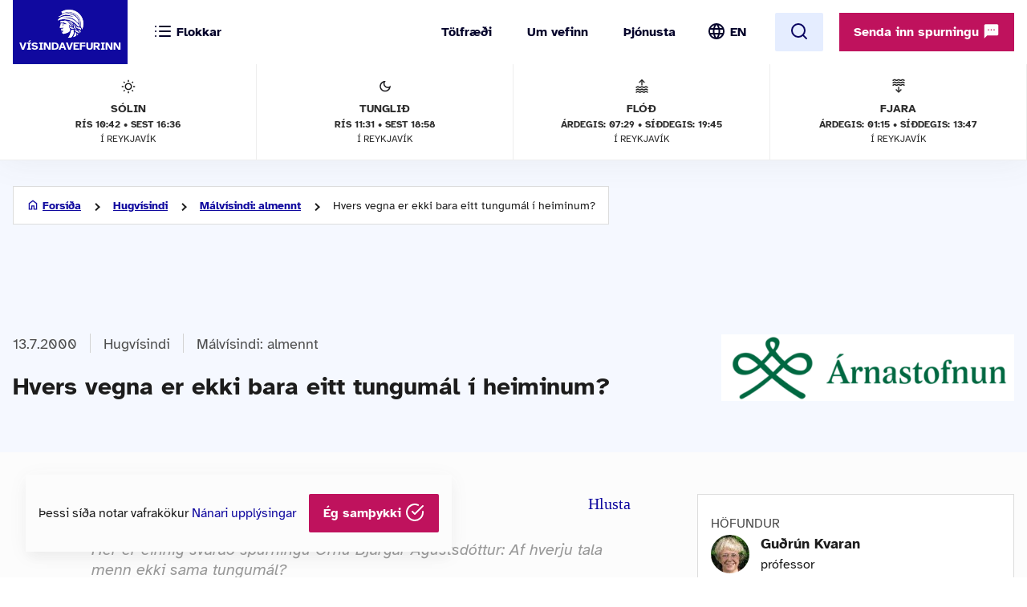

--- FILE ---
content_type: text/html; charset=UTF-8
request_url: https://www.visindavefur.is/svar.php?id=643
body_size: 31195
content:

<!DOCTYPE html>
<!--[if lt IE 7]> <html class="no-js lt-ie9 lt-ie8 lt-ie7" lang="is" xmlns="http://www.w3.org/1999/xhtml" xmlns:og="http://ogp.me/ns#" xmlns:fb="https://www.facebook.com/2008/fbml" xml:lang="is" lang="is">
<![endif]-->
<!--[if IE 7]> <html class="no-js lt-ie9 lt-ie8" lang="is" xmlns="http://www.w3.org/1999/xhtml" xmlns:og="http://ogp.me/ns#" xmlns:fb="https://www.facebook.com/2008/fbml" xml:lang="is" lang="is">
<![endif]-->
<!--[if IE 8]> <html class="no-js lt-ie9" lang="is" xmlns="http://www.w3.org/1999/xhtml" xmlns:og="http://ogp.me/ns#" xmlns:fb="https://www.facebook.com/2008/fbml" xml:lang="is" lang="is"> <![endif]-->
<!--[if gt IE 8]><!-->
<html class="no-js lang-is" xmlns="http://www.w3.org/1999/xhtml" xmlns:og="http://ogp.me/ns#" xmlns:fb="https://www.facebook.com/2008/fbml" xml:lang="is" lang="is">
<!--<![endif]-->
	<head>
		<title>Vísindavefurinn: Hvers vegna er ekki bara eitt tungumál í heiminum?</title>
		
		<meta charset="utf-8">
		<meta name="viewport" content="width=device-width,initial-scale=1.0,user-scalable=yes,minimum-scalable=1.0" />

		<meta name="google-site-verification" content="UeM_PYJ3NMU1SICgJbjpZdSnqgd7GyGP5YNeM7CYey0" />
		<meta name="google-site-verification" content="W8zhu2vlmP8cDcSp9nCc3F-GKMvtWGBQqOb4cZ-DFhU" />

		                                          									<meta property="og:image" content="https://www.visindavefur.is/myndir/visindavefur_logo_stort_200514.jpg"/>
				                        				 
                <meta property="fb:admins" content="723301661"/>
		                        				 
                <meta property="og:type" content="article"/>
		                        				 
                <meta property="og:url" content="http://www.visindavefur.is/svar.php?id=643"/>
		                        				 
                <meta property="og:title" content="Hvers vegna er ekki bara eitt tungumál í heiminum?"/>
		                        				 
                <meta property="og:description" content="Hér er einnig svarað spurningu Örnu Bjargar Ágústsdóttur: Af hverju tala menn ekki sama tungumál?    Ekkert er vitað með vissu um uppruna tungumála. Menn geta sér þess til að mannapar hafi notað einhver hljóð til tjáskipta en eiginlegt tungumál hafi ekki tekið að mótast fyrr en mun seinna eða fyrir ..."/>
		                        				 
                <meta property="og:site_name" content="Vísindavefurinn"/>
		         

		<link rel="stylesheet" href="/design/vv_styles.css?748e8eaf222ddd121278b8de38c535185a1fe729">

		<link rel="alternate" type="application/rss+xml" title="RSS fyrir Vísindavefinn" href="/visindavefur.rss" />

		<link rel="search" type="application/opensearchdescription+xml" href="/libs/opensearch/vv_opensearch.xml?ad167904565014f9f5c11520774f4f8e9e6449e7" title="Leit á Vísindavefnum" />

		<!--[if (lt IE 9) & (!IEMobile)]>
			<script src="/libs/js/selectivizr-min.js?3945292ff776a4f8c611df09f49a051b56c0102f"></script>
		<![endif]-->
		<!--[if lt IE 9]>
			<script src="/libs/js/html5.js?f232b9610b4fd1c3c097616ecf3a1bb6d1d089a9"></script>
		<![endif]-->

		
<!-- Piwik -->
<script type="text/javascript">
  var _paq = _paq || [];
  _paq.push(['trackPageView']);
  _paq.push(['enableLinkTracking']);
  (function() {
    var u="//vefgreinir.hi.is/";
    _paq.push(['setTrackerUrl', u+'piwik.php']);
    _paq.push(['setSiteId', 122]);
    var d=document, g=d.createElement('script'), s=d.getElementsByTagName('script')[0];
    g.type='text/javascript'; g.async=true; g.defer=true; g.src=u+'piwik.js'; s.parentNode.insertBefore(g,s);
  })();
</script>
<noscript><p><img src="//vefgreinir.hi.is/piwik.php?idsite=122" style="border:0;" alt="" /></p></noscript>
<!-- End Piwik Code -->


	</head>
	<body class="b-article">
		
		<header class="header">

            <div class="header-container">

				<div class="header-logo"><a href="/"><img src="/design/i_vv/logo.svg?2024" alt="Vísindavefurinn"><span>Vísindavefurinn</span></a></div>

                <div class="header-mobile">

                    <nav class="mobile-nav" role="navigation">

                        <ul>
			    <li class="categories"><a href="/vegna_thess.php?id="><svg xmlns="http://www.w3.org/2000/svg" width="24" height="24" viewBox="0 0 24 24" fill="none" stroke="currentColor" stroke-width="2" stroke-linecap="round" stroke-linejoin="round" class="feather feather-list"><line x1="8" y1="6" x2="21" y2="6"></line><line x1="8" y1="12" x2="21" y2="12"></line><line x1="8" y1="18" x2="21" y2="18"></line><line x1="3" y1="6" x2="3.01" y2="6"></line><line x1="3" y1="12" x2="3.01" y2="12"></line><line x1="3" y1="18" x2="3.01" y2="18"></line></svg><svg xmlns="http://www.w3.org/2000/svg" width="24" height="24" viewBox="0 0 24 24" fill="none" stroke="currentColor" stroke-width="2" stroke-linecap="round" stroke-linejoin="round" class="feather feather-x"><line x1="18" y1="6" x2="6" y2="18"></line><line x1="6" y1="6" x2="18" y2="18"></line></svg> <span>Flokkar</span></a></li>
                            <li class="burger"><a href="/">
				<span>Valmynd</span> <svg xmlns="http://www.w3.org/2000/svg" width="24" height="24" viewBox="0 0 24 24" fill="none" stroke="currentColor" stroke-width="2" stroke-linecap="round" stroke-linejoin="round" class="feather feather-menu"><line x1="3" y1="12" x2="21" y2="12"></line><line x1="3" y1="6" x2="21" y2="6"></line><line x1="3" y1="18" x2="21" y2="18"></line></svg><svg xmlns="http://www.w3.org/2000/svg" width="24" height="24" viewBox="0 0 24 24" fill="none" stroke="currentColor" stroke-width="2" stroke-linecap="round" stroke-linejoin="round" class="feather feather-x"><line x1="18" y1="6" x2="6" y2="18"></line><line x1="6" y1="6" x2="18" y2="18"></line></svg></a></li>
                            <li class="lang">
                                <img src="/design/i_vv/lang.svg?2024" alt="English">
                                <a href="http://www.why.is/">EN</a>
                            </li>
                        </ul>

                     </nav>

                </div>

				<nav class="category-nav" role="navigation">
			<ul>

				<li class="cat-all">
					<a href="/vegna_thess.php?id=">
					<img src="/design/i_vv/icon-category.svg" alt="">
					<span>Allir flokkar</span>
					<img class="arrow-icon" src="/design/i_vv/arrow_right.svg">
					</a>
				</li>
							<li class="cat-teal">
					<a href="/vegna_thess.php?id=3">

					
																
											 <img src="/design/i_vv/icon-diversity.svg" alt="">
					
					<span style="color:#719500">
						Félagsvísindi
					</span>
					<img class="arrow-icon" src="/design/i_vv/arrow_right.svg">
					</a>
				</li>
							<li class="cat-teal">
					<a href="/vegna_thess.php?id=11">

					
																
											 <img src="/design/i_vv/icon-spa.svg" alt="">
					
					<span style="color:#0098AA">
						Heilbrigðisvísindi
					</span>
					<img class="arrow-icon" src="/design/i_vv/arrow_right.svg">
					</a>
				</li>
							<li class="cat-teal">
					<a href="/vegna_thess.php?id=2">

					
																
											 <img src="/design/i_vv/icon-neurology.svg" alt="">
					
					<span style="color:#c0a14b">
						Hugvísindi
					</span>
					<img class="arrow-icon" src="/design/i_vv/arrow_right.svg">
					</a>
				</li>
							<li class="cat-teal">
					<a href="/vegna_thess.php?id=152">

					
																
											 <img src="/design/i_vv/icon-school.svg" alt="">
					
					<span style="color:#AC1A2F">
						Menntavísindi
					</span>
					<img class="arrow-icon" src="/design/i_vv/arrow_right.svg">
					</a>
				</li>
							<li class="cat-teal">
					<a href="/vegna_thess.php?id=1">

					
																
											 <img src="/design/i_vv/icon-genetics.svg" alt="">
					
					<span style="color:#EB7125">
						Náttúruvísindi og verkfræði
					</span>
					<img class="arrow-icon" src="/design/i_vv/arrow_right.svg">
					</a>
				</li>
							<li class="cat-teal">
					<a href="/vegna_thess.php?id=43">

					
																
											 <img src="/design/i_vv/icon-neurology.svg" alt="">
					
					<span style="color:#00457C">
						Vísindavefur
					</span>
					<img class="arrow-icon" src="/design/i_vv/arrow_right.svg">
					</a>
				</li>
							<li class="cat-teal">
					<a href="/vegna_thess.php?id=202">

					
																
											 <img src="/design/i_vv/icon-account-balance.svg" alt="">
					
					<span style="color:#00457C">
						Þverfræðilegt efni
					</span>
					<img class="arrow-icon" src="/design/i_vv/arrow_right.svg">
					</a>
				</li>
						</ul>
		</nav>
 

                <div class="header-desktop">

                    <nav class="desktop-nav" role="navigation">

                        <ul>
                            <li><a href="/svar.php?id=73555">Tölfræði</a></li>
                            <li><a href="/svar.php?id=70789">Um vefinn</a></li>
                            <li><a href="/svar.php?id=70790">Þjónusta</a></li>
                            <li class="search">
				<form class="searchbar" action="/search/" method="GET">
				<input type="search" name="q" class="d-search" placeholder="Sláðu inn leitarorð og ýttu á „enter“" />

                                <svg xmlns="http://www.w3.org/2000/svg" width="24" height="24" viewBox="0 0 24 24" fill="none">
                                    <mask id="mask0_853_7542" style="mask-type:alpha" maskUnits="userSpaceOnUse" x="0" y="0" width="24" height="24">
                                    <rect width="24" height="24" fill="#D9D9D9"/>
                                    </mask>
                                    <g mask="url(#mask0_853_7542)">
                                    <path d="M19.6 21L13.3 14.7C12.8 15.1 12.225 15.4167 11.575 15.65C10.925 15.8833 10.2333 16 9.5 16C7.68333 16 6.146 15.371 4.888 14.113C3.62933 12.8543 3 11.3167 3 9.5C3 7.68333 3.62933 6.14567 4.888 4.887C6.146 3.629 7.68333 3 9.5 3C11.3167 3 12.8543 3.629 14.113 4.887C15.371 6.14567 16 7.68333 16 9.5C16 10.2333 15.8833 10.925 15.65 11.575C15.4167 12.225 15.1 12.8 14.7 13.3L21 19.6L19.6 21ZM9.5 14C10.75 14 11.8127 13.5627 12.688 12.688C13.5627 11.8127 14 10.75 14 9.5C14 8.25 13.5627 7.18733 12.688 6.312C11.8127 5.43733 10.75 5 9.5 5C8.25 5 7.18733 5.43733 6.312 6.312C5.43733 7.18733 5 8.25 5 9.5C5 10.75 5.43733 11.8127 6.312 12.688C7.18733 13.5627 8.25 14 9.5 14Z" fill="#4E4E4E"/>
                                    </g>
                                </svg>
				</form>
			     </li>
				<li class="lang"><img src="/design/i_vv/lang.svg?2024" alt="English"><a href="http://www.why.is/">EN</a></li>

                        </ul>

                        <a href="/search/" class="search-button btn btn-light"><svg xmlns="http://www.w3.org/2000/svg" width="24" height="24" viewBox="0 0 24 24" fill="none" stroke="currentColor" stroke-width="2" stroke-linecap="round" stroke-linejoin="round" class="feather feather-search"><circle cx="11" cy="11" r="8"></circle><line x1="21" y1="21" x2="16.65" y2="16.65"></line></svg></a>
                        
                        <div class="header-question">
				  <a href="/hvers_vegna.php?id=" onclick="javascript:$('a.send-question').click(); return false;" class="btn send">Senda inn spurningu <img src="/design/i_vv/message.svg" alt="message icon"></a> 
					
			   </div>

			</nav>
				
					<div class="header-data">
												<div class="data-item">
	
							<img src="/design/i_vv/icon-sun.svg" alt="Sólin">
	
							Sólin
							<strong>Rís 10:42 • sest 16:36</strong>
							<span>í Reykjavík</span>
	
						</div>
						
						<div class="data-item">
	
							<img src="/design/i_vv/icon-moon.svg" alt="Tunglið">
	
							Tunglið
							<strong>Rís 11:31 • Sest 18:58</strong>
							<span>í Reykjavík</span>
	
						</div>
						
						<div class="data-item">
	
							<img src="/design/i_vv/icon-flood.svg" alt="Flóð">
	
							Flóð
							<strong>Árdegis: 07:29 • Síðdegis: 19:45</strong>
							<span>í Reykjavík</span>
	
						</div>
						
						<div class="data-item">
	
							<img src="/design/i_vv/icon-tide.svg" alt="Fjaran">
	
							Fjara
							<strong>Árdegis: 01:15 • Síðdegis: 13:47</strong>
							<span>í Reykjavík</span>
	
						</div>
											</div>


                </div>

    
            </div>
		
					<div class="header-data">
												<div class="data-item">
	
							<img src="/design/i_vv/icon-sun.svg" alt="Sólin">
	
							Sólin
							<strong>Rís 10:42 • sest 16:36</strong>
							<span>í Reykjavík</span>
	
						</div>
						
						<div class="data-item">
	
							<img src="/design/i_vv/icon-moon.svg" alt="Tunglið">
	
							Tunglið
							<strong>Rís 11:31 • Sest 18:58</strong>
							<span>í Reykjavík</span>
	
						</div>
						
						<div class="data-item">
	
							<img src="/design/i_vv/icon-flood.svg" alt="Flóð">
	
							Flóð
							<strong>Árdegis: 07:29 • Síðdegis: 19:45</strong>
							<span>í Reykjavík</span>
	
						</div>
						
						<div class="data-item">
	
							<img src="/design/i_vv/icon-tide.svg" alt="Fjaran">
	
							Fjara
							<strong>Árdegis: 01:15 • Síðdegis: 13:47</strong>
							<span>í Reykjavík</span>
	
						</div>
											</div>



		</header>



					
<div class="poppin md-send">

<a class="instructions" href="#">Leiðbeiningar<svg xmlns="http://www.w3.org/2000/svg" width="24" height="24" viewBox="0 0 24 24" fill="none" stroke="currentColor" stroke-width="2" stroke-linecap="round" stroke-linejoin="round" class="feather feather-help-circle"><circle cx="12" cy="12" r="10"></circle><path d="M9.09 9a3 3 0 0 1 5.83 1c0 2-3 3-3 3"></path><line x1="12" y1="17" x2="12.01" y2="17"></line></svg></a><a class="instructions-close" href="#">Til baka <svg xmlns="http://www.w3.org/2000/svg" width="24" height="24" viewBox="0 0 24 24" fill="none" stroke="currentColor" stroke-width="2" stroke-linecap="round" stroke-linejoin="round" class="feather feather-arrow-left"><line x1="19" y1="12" x2="5" y2="12"></line><polyline points="12 19 5 12 12 5"></polyline></svg></a>

	<h2>Sendu inn spurningu </h2>
	
	<div class="instructions-more">

		<p class="first">Hér getur þú sent okkur nýjar spurningar um vísindaleg efni.</p>
		<p>Hafðu spurninguna stutta og hnitmiðaða og sendu aðeins eina í einu. Einlægar og vandaðar spurningar
		um mikilvæg efni eru líklegastar til að kalla fram vönduð og greið svör. Ekki er víst að tími vinnist til að
		svara öllum spurningum.</p>
		<p>Persónulegar upplýsingar um spyrjendur eru eingöngu notaðar í starfsemi vefsins, til dæmis til að
		svör verði við hæfi spyrjenda. Spurningum er ekki sinnt ef spyrjandi villir á sér heimildir eða segir ekki
		nægileg deili á sér.</p>
		<p>Spurningum sem eru ekki á verksviði vefsins er eytt.</p>
		<p>Að öðru leyti er hægt að spyrja Vísindavefinn um allt milli himins og jarðar!</p>
		<div class="content-left-sep"></div>

	</div>

	<form action="/hvers_vegna.php?id=" method="POST" name="question_send">

		<div class="md-fields">

			<input type="hidden" name="step" value="4">

			<div class="md-input">
				<label for="s-fname">Nafn</label>
				<input type="text" name="f_name" class="send-input" id="s-fname" required="required" value="">
				<input type="hidden" name="l_name" class="send-input" id="s-sname" value="">
			</div>

			<div class="md-input">
				<label for="s-email">Netfang</label>
				<input type="email" name="email" class="send-input" id="s-email" required="required" value="">
			</div>

			<div class="md-input">
				<label for="s-byear">Fæðingarár</label>
				<input type="number" name="birthyear" class="send-input" id="s-byear" maxlength="4" required="required" value="">
			</div>

			<div class="md-input">
	<label for="s-math">Ruslpóstvörn</label>

	<input type="hidden" name="vv_math_problem_hash_id" class="vv_math_problem_hash_id" id="vv_math_problem_hash_id" value="">
	<input type="text" name="vv_math_problem_answer" id="vv_math_problem_answer" class="send-input" valuesize="2" maxlength="2" required="required" style="width: 30%;">
	<span class="s-math-container">
			=
		<span class="math_problem_num1_txt"></span>
		<img class="math_problem_math_icon" src="" />
		<span class="math_problem_num2_txt"></span>
	</span>
</div>


			
			<div class="md-input">
				<label for="s-question">Spurning</label>
				<textarea type="text" name="question" class="send-input i-question" id="s-question" rows="6" required="required"></textarea>
			</div>


		</div>

		<div class="md-actions">
			<button type="button" value="" class="btn btn-white"><i data-feather="x"></i> Hætta við</button>
			<button type="submit" value="Senda" class="btn send-button"><i data-feather="check"></i> Senda</button>
			
		</div>

	</form>

</div>




	


		
		<section class="layout">
			<div class="main-content">
									<div class="backdrop-blue">
						<!-- answer begins -->
						<div class="article-header layout-item">
							<div class="breadcrumbs-button">
	<img class="br-arrow" src="/design/i_vv/icon-arrow-left.svg">
	<img class="br-home" src="/design/i_vv/icon-home.svg">
						<a  class="br-back"  href="/">Forsíða</a>
				
					<a  href="/vegna_thess.php?id=2">Hugvísindi</a>
				
					<a  href="/vegna_thess.php?id=80">Málvísindi: almennt</a>
				
					<span>Hvers vegna er ekki bara eitt tungumál í heiminum?</span>
				
	</div>

							<div class="headline-elements">
									<div class="breadcrumbs">
		<div class="b-left">
			<p class="top">Flokkun:</p>
		</div>

				
		<div class="b-right">
								<span class="b-date">13.7.2000</span>
						
			
			<div class="b-cat">

				<a href="/vegna_thess.php?id=2">Hugvísindi</a>
														<a href="/vegna_thess.php?id=80">Málvísindi: almennt</a> 
				
			</div>

		

				</div>
	</div>





																<h1>Hvers vegna er ekki bara eitt tungumál í heiminum?</h1>

								<p class="authors">
									

Guðrún Kvaran
								</p>
															</div>

							<!-- ads begin -->


				
	<div
		class="sp-top-img" 
			>

	
	        <a href="http://www.arnastofnun.is/" target="_blank"><img src="/auglysingar/arnastofnun_merki_2024.png" alt="Árnastofnun - mynd í *Árnarstofnun" /></a>
	
	
	</div>
				
<!-- ads end -->

						</div>
					</div>

				
					
					<div class="article-wrapper layout-item">

						<section class="content-left">

							<article class="default-article">
	
								<section class="article-text" id="vv-article-text-area">

					
														<div id="readspeaker_button1" class="rs_skip rsbtn rs_preserve" style="text-align: right; display:block;">
										<a rel="nofollow" class="rsbtn_play" accesskey="L" title="Hlustaðu á þessa síðu lesna af ReadSpeaker webReader" href="//app-eu.readspeaker.com/cgi-bin/rsent?customerid=10303&lang=is_is&voice=is_dora&readid=vv-article-text-area&url=https%3A%2F%2Fwww.visindavefur.is%2Fsvar.php%3Fid%3D643">
											<span class="rsbtn_left rsimg rspart"><span class="rsbtn_text"><span>Hlusta</span></span></span>
											<span class="rsbtn_right rsimg rsplay rspart"></span>
										</a>
									</div>



									<blockquote>Hér er einnig svarað spurningu Örnu Bjargar Ágústsdóttur: Af hverju tala menn ekki sama tungumál?</blockquote><p class="br"></p>
<p class="br"></p>
Ekkert er vitað með vissu um uppruna tungumála. Menn geta sér þess til að mannapar hafi notað einhver hljóð til tjáskipta en eiginlegt tungumál hafi ekki tekið að mótast fyrr en mun seinna eða fyrir um 100.000 árum þegar forfeður nútímamannsins komu fram á sjónarsviðið. Flestir málfræðingar gera ráð fyrir því að fyrstu orð hafi verið einhvers konar hljóðlíkingar af sama tagi og við í dag segjum <i>plomp</i> þegar eitthvað dettur í vatn eða <i>uss</i> þegar sussað er á einhvern. Í þýsku heitir gaukurinn <i>Kuckuck</i> og uglan <i>Uhu</i> eftir þeim hljóðum sem þau gefa frá sér og eru þessi orð dæmigerðar hljóðlíkingar. Sama er að segja um sögnina að <i>dingla</i> sem varð til hérlendis í nýrri merkingu þegar bjöllur í húsum gáfu frá sér hljóðið <i>ding-dong</i> í stað <i>ring-ring</i> áður.<p class="br"></p>
<p class="br"></p>
Margt bendir til að forfeður nútímamannsins hafi lifað í einangruðum flokkum og er því líklegt að mismunandi hljóðtákn og síðar orð hafi tekið að mótast innan flokkanna. Þegar mennirnir náðu smám saman hærra vitsmunastigi urðu málkerfi þjóðflokkanna flóknari og málfræðilegar reglur mynduðust, en ekki endilega hinar sömu innan fjarlægra hópa. Þannig urðu á löngum tíma til mismunandi uppbyggðar málaættir og innan þeirra fjölmörg tungumál sem þróuðust ýmist óháð hvert öðru eða fyrir áhrif hvert frá öðru. <p class="br"></p>
<p class="br"></p>
Sjá svar sama höfundar við spurningunni: <a href="svar.asp?id=644" target="_self">Hvaða tungumál er talið það flóknasta í heimi og hvað eru tungumálin mörg?</a>

						
								</section>

							</article>
	
							</section>
						
										<section class="content-right">

						<div id="content-right-wrapper">

							<div class="authors">

								<h4>Höfundur</h4>

								

<div class="author"><div class="au-img"><img src="/myndir/thumbs/gudrun_kvaran_hofundur_250116_thumb_70w.jpg" alt="Guðrún Kvaran" /></div><div class="au-name"><p><a href="/hofundur/113/gudrun-kvaran/">Guðrún Kvaran</a></p></div><div class="au-pos"><p>prófessor</p></div></div>
							</div>

										
							<div class="publish-date">
								<h4>Útgáfudagur</h4>
								<p>13.7.2000</p>
							</div>

							
							<div class="publisher">
								<h4>Spyrjandi</h4>
								<p>Arnar Þórðarson, f. 1986</p>
							</div>
							<div class="tags">

								<h4>Efnisorð</h4>
								<ul>
																			<li><a href="/search/?q=tungum%C3%A1l">tungumál</a></li>
																			<li><a href="/search/?q=alheimsm%C3%A1l">alheimsmál</a></li>
																	</ul>
							</div>

							
							<div class="footnote">
								<h4>Tilvísun</h4>

								<p id="citation_chicago" class="citation_displayed">

								

Guðrún Kvaran. &#8222;Hvers vegna er ekki bara eitt tungumál í heiminum?&#8220; <i>Vísindavefurinn</i>, 13. júlí 2000, sótt 20. janúar 2026, https://visindavefur.is/svar.php?id=643.
								</p>
	
								<p id="citation_apa" class="citation_hidden">
								

Guðrún Kvaran.  (2000, 13. júlí). <i>Hvers vegna er ekki bara eitt tungumál í heiminum?</i> Vísindavefurinn. https://visindavefur.is/svar.php?id=643
								</p>
	
								<p id="citation_mla" class="citation_hidden">
								

Guðrún Kvaran. &#8222;Hvers vegna er ekki bara eitt tungumál í heiminum?&#8220; <i>Vísindavefurinn</i>. 13. júl. 2000. Vefsíða. 20. jan. 2026. &lt;https://visindavefur.is/svar.php?id=643&gt;.
								</p>

								<p class="box-blue citation-buttons-wrapper">
									<a href="#citation_chicago" class="citation-button">Chicago</a> <span class="citation-separator">|</span>
									<a href="#citation_apa" class="citation-button">APA</a> <span class="citation-separator">|</span>
									<a href="#citation_mla" class="citation-button">MLA</a>
								</p>

							</div>
								
							<div class="social-share">

								<h4>Deila</h4>

								<div class="share-buttons">

									<a href="/send.php?id=6587" class="share email" title="Senda"><img src="/design/i_vv/icon-email-big.svg?2024e" width="32" height="32" color="#10099f"></a>
																		<a href="https://www.facebook.com/sharer.php?u=https%3A%2F%2Fwww.visindavefur.is%2Fsvar.php%3Fid%3D643" class="share" target="_new"><img src="/design/i_vv/icon-facebook.svg"></a>
																		<a href="https://www.linkedin.com/shareArticle?mini=true&url=https%3A%2F%2Fwww.visindavefur.is%2Fsvar.php%3Fid%3D643&title=Hvers%20vegna%20er%20ekki%20bara%20eitt%20tungum%C3%A1l%20%C3%AD%20heiminum%3F" class="share" target="_new"><img src="/design/i_vv/icon-linkedin.svg" width="32" height="32"></a>
									<a href="https://x.com/intent/tweet?text=https%3A%2F%2Fwww.visindavefur.is%2Fsvar.php%3Fid%3D643" class="share" target="_new"><img src="/design/i_vv/icon-x.svg" width="32" height="32"></a>
								</div>
							</div>
						</div>

					</section>
				
								</div>
				
			<section class="content-below backdrop-blue">
				<div class="recent-answers layout-item">
					


				</div>
			</section>





			</div>
		</section>

		

		<footer>
			<section>
	<div class="footer-container">
	<div class="footer-left-right">
		<div class="footer-left">
			<a href="/"><div class="logo-bottom"></div></a>
		</div>
		<div class="footer-center contact-info">
            <!-- address box begins -->
                        
                <ul class="contact-list">
			<!-- address box begins -->
<li><img src="/design/i_vv/icon-location.svg" alt="">Dunhaga 5, 107 Reykjavík</li>
<li><img src="/design/i_vv/icon-telephone.svg" alt=""><a href="tel:+3545254765">525-4765</a></li>
<li class="f-email"><img src="/design/i_vv/icon-email.svg" alt=""><a href="mailto:visindavefur@hi.is">Tölvupóstur <span class="extra">til ritstjórnar</span></a></li>
<!-- address box ends -->


                </ul>  

            <!-- address box ends -->
		</div>

		<div class="footer-right">
			<a href="#" class="arrow-btn scroll-up">Skruna upp<svg xmlns="http://www.w3.org/2000/svg" width="24" height="24" viewBox="0 0 24 24" fill="none"><mask id="mask0_798_1658" style="mask-type:alpha" maskUnits="userSpaceOnUse" x="0" y="0" width="24" height="24"><rect width="24" height="24" fill="#D9D9D9"/></mask><g mask="url(#mask0_798_1658)"><path d="M11 20V7.825L5.4 13.425L4 12L12 4L20 12L18.6 13.425L13 7.825V20H11Z" fill="#10099F"/></g></svg></a>
		</div>
	</div>
	</div>
</section>

</footer>


<div class="poppin poppin--alert --hide" id="cookie-policy-disclaimer">
	<p>Þessi síða notar vafrakökur <a href="/svar.php?id=76210">Nánari upplýsingar</a></p>
	<a href="#" class="btn" onclick="javascript:vv_public_cookie_policy_ok();">Ég samþykki <i data-feather="check-circle"></i></a>
</div>



<!--<script src="/libs/js/fb-js-sdk2.js" async="" crossorigin="anonymous"></script>-->
<!--<script id="facebook-jssdk" src="/libs/js/fb-js-sdk.js">-->

<script type="text/javascript" src="/libs/js/jquery-2.2.4.min.js?c6ab43d6596db5a7d10faf2338aea3f6cb734ac7"></script>
<script type="text/javascript" src="/libs/js/jquery.cookie.js?8c4cbb4a39b126679aeb4dcd82817c380b8a2041"></script>
<script type="text/javascript" src="/libs/js/jquery.waypoints.js?d4073724d7a9642ad4081c2d83e247f94261cc56"></script>
<script type="text/javascript" src="/libs/js/feather.js?f95a28afade14d2a05d9dbcb9d05bc5315a71ed4"></script>
<script type="text/javascript" src="/libs/js/mainweb-is.js?266919373c4ea4d8510d35411c8281aa49dbb167"></script>



<script src="//cdn1.readspeaker.com/script/10303/webReader/webReader.js?pids=wr" type="text/javascript"></script>



					

<div
	class="poppin md-email"
	>
        <h2>Senda grein til vinar</h2>

	<form action="/send.php" method="POST" name="question_send">
	<input type="hidden" name="dosend" value="true">

	<input type="hidden" name="id" value="643">

	
		<div class="md-fields">
            <div class="md-input">
              <label for="fnafn">Nafn þitt</label>
              <input id="fnafn" name="send_sender_name" value="" type="text" required="required" />
            </div>
            
            <div class="md-input">
              <label for="e-email">Netfang þitt</label>
              <input id="e-mail" name="send_sender_email" value="" type="email" required="required" />
            </div>

	    <div class="md-input">
	      <label for="e-email2">Netfang móttakanda</label>
	      <input id="e-email2" name="send_recv_email" value="" type="email" required="required" />
	    </div>

	<div class="md-input">
	<label for="s-math">Ruslpóstvörn</label>

	<input type="hidden" name="vv_math_problem_hash_id" class="vv_math_problem_hash_id" id="vv_math_problem_hash_id" value="">
	<input type="text" name="vv_math_problem_answer" id="vv_math_problem_answer" class="send-input" valuesize="2" maxlength="2" required="required" style="width: 30%;">
	<span class="s-math-container">
			=
		<span class="math_problem_num1_txt"></span>
		<img class="math_problem_math_icon" src="" />
		<span class="math_problem_num2_txt"></span>
	</span>
</div>

        
	  
           <div class="md-input">
                <label for="e-message">Svar</label>
		<p>Hvers vegna er ekki bara eitt tungumál í heiminum?<br />
		<blockquote>Hér er einnig svarað spurningu Örnu Bjargar Ágústsdóttur: Af hverju tala menn ekki sama tungumál?</blockquote><p class="br"></p>
<p class="br"></p>
Ekkert er vitað með vissu um uppruna tungumála. Menn geta sér þess til að mannapar hafi notað einhver hljóð til tjáskipta en eiginlegt tungumál hafi ekki tekið að mótast fyrr en mun seinna eða fyrir um 100.000 árum þegar forfeður nútímamannsins komu fram á sjónarsviðið. Flestir málfræðingar gera ráð fyrir því að fyrstu orð hafi verið einhvers konar hljóðlíkingar af sama tagi og við í dag segjum <i>plomp</i> þegar eitthvað dettur í vatn eða <i>uss</i> þegar sussað er á einhvern. Í þýsku heitir gaukurinn <i>Kuckuck</i> og uglan <i>Uhu</i> eftir þeim hljóðum sem þau gefa frá sér og eru þessi orð dæmigerðar hljóðlíkingar. Sama er að segja um sögnina að <i>dingla</i> sem varð til hérlendis í nýrri merkingu þegar bjöllur í húsum gáfu frá sér hljóðið <i>ding-dong</i> í stað <i>ring-ring</i> áður.<p class="br"></p>
<p class="br"></p>
Margt bendir til að forfeður nútímamannsins hafi lifað í einangruðum flokkum og er því líklegt að mismunandi hljóðtákn og síðar orð hafi tekið að mótast innan flokkanna. Þegar mennirnir náðu smám saman hærra vitsmunastigi urðu málkerfi þjóðflokkanna flóknari og málfræðilegar reglur mynduðust, en ekki endilega hinar sömu innan fjarlægra hópa. Þannig urðu á löngum tíma til mismunandi uppbyggðar málaættir og innan þeirra fjölmörg tungumál sem þróuðust ýmist óháð hvert öðru eða fyrir áhrif hvert frá öðru. <p class="br"></p>
<p class="br"></p>
Sjá svar sama höfundar við spurningunni: <a href="svar.asp?id=644" target="_self">Hvaða tungumál er talið það flóknasta í heimi og hvað eru tungumálin mörg?</a>...</p>
           </div>
	</div>
          
        <div class="md-actions">
		<button type="button" value="" class="btn btn-white"><i data-feather="x"></i> Hætta við</button>
		<button type="submit" value="Senda" class="btn send-button"><i data-feather="check"></i> Senda</button>
        </div>
	</form>
</div>



		
		

<div id="fb-root"></div>
<script>(function(d, s, id) {
  var js, fjs = d.getElementsByTagName(s)[0];
  if (d.getElementById(id)) return;
  js = d.createElement(s); js.id = id;
  js.src = "//connect.facebook.net/en_US/all.js#xfbml=1";
  fjs.parentNode.insertBefore(js, fjs);
}(document, 'script', 'facebook-jssdk'));</script>


	</body>
</html>


--- FILE ---
content_type: text/html; charset=UTF-8
request_url: https://www.visindavefur.is/misc.php?module=input_check_math_problem&action=input_check_math_problem
body_size: 1618
content:
{"math_problem_hash_id":"1768892333_cc55cf5ffdbd7e0b278e85de81186b3d280d2458","chosen_rand_num1_txt":2,"chosen_rand_num2_txt":2,"math_problem_expiry_timestamp":1768978733,"math_problem_expiry_seconds":86400,"chosen_math_icon":"data:image\/png;base64,iVBORw0KGgoAAAANSUhEUgAAACMAAAAjCAYAAAAe2bNZAAAAGXRFWHRTb2Z0d2FyZQBBZG9iZSBJbWFnZVJlYWR5ccllPAAAAyJpVFh0WE1MOmNvbS5hZG9iZS54bXAAAAAAADw\/eHBhY2tldCBiZWdpbj0i77u\/[base64]\/PrtVDB0AAABnSURBVHjaYvz\/\/z\/DYAFMDIMIjDpm1DGjjhl1zKhjRh0z6pih4hgWUjWYmJgYA6kOIpSePXPmTAVNHQMEgkDsMhpNWMA9ICYm+N+TajDjaBt41DGjjhl1zKhjRh0z6phRx5AOAAIMAIEFDd82qoVVAAAAAElFTkSuQmCC"}

--- FILE ---
content_type: image/svg+xml
request_url: https://www.visindavefur.is/design/i_vv/icon-email-big.svg?2024e
body_size: 532
content:
<svg width="32" height="32" viewBox="0 0 32 32" fill="none" xmlns="http://www.w3.org/2000/svg">
<path d="M3.2 28.6C2.32 28.6 1.56693 28.2869 0.9408 27.6608C0.3136 27.0336 0 26.28 0 25.4V6.2C0 5.32 0.3136 4.56693 0.9408 3.9408C1.56693 3.3136 2.32 3 3.2 3H28.8C29.68 3 30.4336 3.3136 31.0608 3.9408C31.6869 4.56693 32 5.32 32 6.2V25.4C32 26.28 31.6869 27.0336 31.0608 27.6608C30.4336 28.2869 29.68 28.6 28.8 28.6H3.2ZM16 17.4L3.2 9.4V25.4H28.8V9.4L16 17.4ZM16 14.2L28.8 6.2H3.2L16 14.2ZM3.2 9.4V6.2V25.4V9.4Z" fill="#10099F"/>
</svg>


--- FILE ---
content_type: image/svg+xml
request_url: https://www.visindavefur.is/design/i_vv/icon-facebook.svg
body_size: 629
content:
<svg width="32" height="32" viewBox="0 0 32 32" fill="none" xmlns="http://www.w3.org/2000/svg">
<g id="Facebook - Dark" clip-path="url(#clip0_853_7645)">
<path id="Vector" d="M32 16C32 7.16344 24.8366 0 16 0C7.16344 0 0 7.16344 0 16C0 23.9859 5.85094 30.6053 13.5 31.8056V20.625H9.4375V16H13.5V12.475C13.5 8.465 15.8888 6.25 19.5434 6.25C21.2934 6.25 23.125 6.5625 23.125 6.5625V10.5H21.1075C19.12 10.5 18.5 11.7334 18.5 13V16H22.9375L22.2281 20.625H18.5V31.8056C26.1491 30.6053 32 23.9859 32 16Z" fill="#10099F"/>
</g>
<defs>
<clipPath id="clip0_853_7645">
<rect width="32" height="32" fill="white"/>
</clipPath>
</defs>
</svg>
